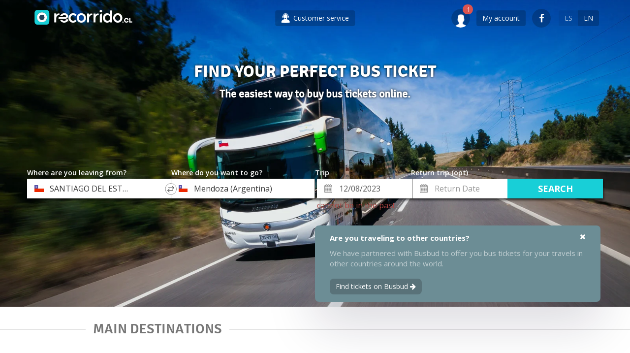

--- FILE ---
content_type: application/javascript
request_url: https://prism.app-us1.com/?a=799387631&u=https%3A%2F%2Fwww.recorrido.cl%2Fen%2Fbus%2Fsantiago-del-estero%2Fmendoza%2F08-12-2023
body_size: 117
content:
window.visitorGlobalObject=window.visitorGlobalObject||window.prismGlobalObject;window.visitorGlobalObject.setVisitorId('a599ee7e-2ae2-4ea6-a93c-1318f32f73db', '799387631');window.visitorGlobalObject.setWhitelistedServices('', '799387631');